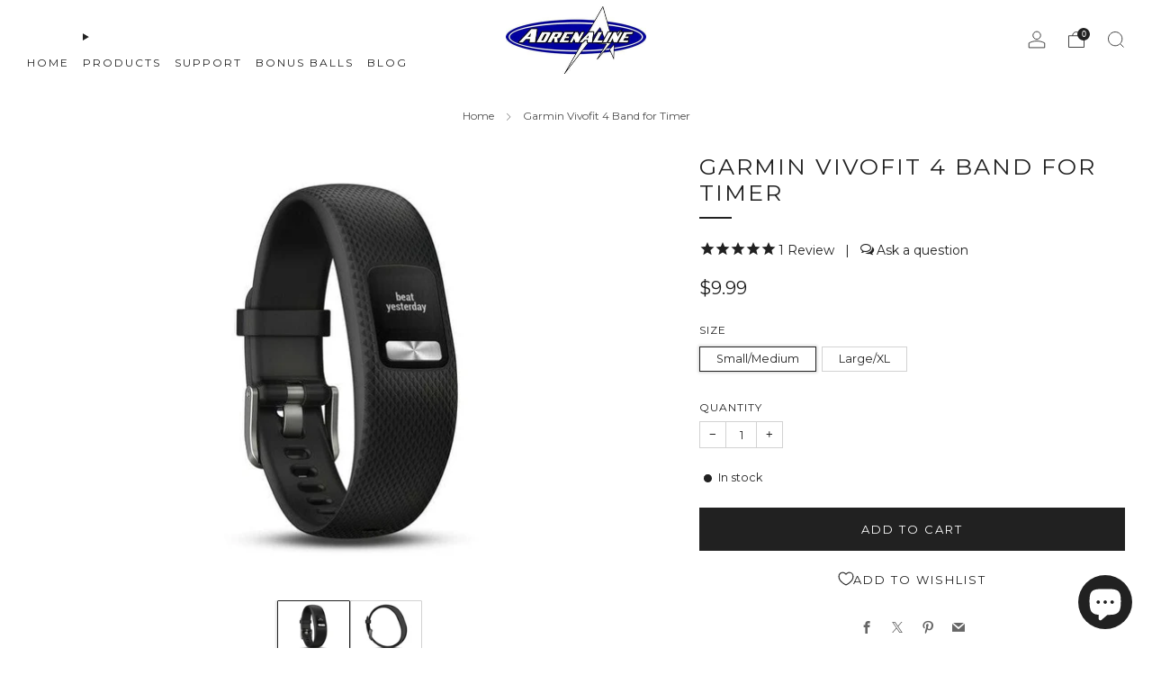

--- FILE ---
content_type: text/javascript
request_url: https://adrenaline.shop/cdn/shop/t/41/assets/zustand-vanilla.lib.js?v=93085296086090749921704725774
body_size: -354
content:
var u=o=>{let e,r=new Set,s=(t,i)=>{let n=typeof t=="function"?t(e):t;if(!Object.is(n,e)){let d=e;e=i??typeof n!="object"?n:Object.assign({},e,n),r.forEach(l=>l(e,d))}},c=()=>e,a={setState:s,getState:c,subscribe:t=>(r.add(t),()=>r.delete(t)),destroy:()=>{(import.meta.env?import.meta.env.MODE:void 0)!=="production"&&console.warn("[DEPRECATED] The `destroy` method will be unsupported in a future version. Instead use unsubscribe function returned by subscribe. Everything will be garbage-collected if store is garbage-collected."),r.clear()}};return e=o(s,c,a),a},b=o=>o?u(o):u;export{b as createStore};
//# sourceMappingURL=/cdn/shop/t/41/assets/zustand-vanilla.lib.js.map?v=93085296086090749921704725774


--- FILE ---
content_type: text/javascript; charset=utf-8
request_url: https://adrenaline.shop/products/garmin-vivofit-4-band-for-timer.js
body_size: 118
content:
{"id":7012406722741,"title":"Garmin Vivofit 4 Band for Timer","handle":"garmin-vivofit-4-band-for-timer","description":"\u003cp\u003eCan't use your Adrenaline Shocker year round? We use Garmin Vivofit 4s as our timers. Easily remove the timer from the timer frame and insert it into this band to make other use of the timer in the off-season. Tons of widgets for fitness, etc. Comes with thick owners manual for Vivofit 4. Requires timer from Adrenaline Shocker (or other Vivofit 4).\u003c\/p\u003e","published_at":"2021-09-28T00:08:34-04:00","created_at":"2021-09-28T00:08:34-04:00","vendor":"Adrenaline","type":"Accessories","tags":["Accessories","Accessories. Accessories: Adrenaline Accessories","Shop All"],"price":999,"price_min":999,"price_max":999,"available":true,"price_varies":false,"compare_at_price":null,"compare_at_price_min":0,"compare_at_price_max":0,"compare_at_price_varies":false,"variants":[{"id":41129231253685,"title":"Small\/Medium","option1":"Small\/Medium","option2":null,"option3":null,"sku":"garminband-01","requires_shipping":true,"taxable":true,"featured_image":{"id":36287610421429,"product_id":7012406722741,"position":1,"created_at":"2023-11-20T23:42:41-05:00","updated_at":"2023-11-20T23:42:41-05:00","alt":"Garmin Vivofit 4 Band for Timer - Adrenaline","width":900,"height":600,"src":"https:\/\/cdn.shopify.com\/s\/files\/1\/0506\/2606\/8661\/products\/garmin-vivofit-4-band-for-timer-861581.jpg?v=1700541761","variant_ids":[41129231253685,41129231286453]},"available":true,"name":"Garmin Vivofit 4 Band for Timer - Small\/Medium","public_title":"Small\/Medium","options":["Small\/Medium"],"price":999,"weight":454,"compare_at_price":null,"inventory_management":null,"barcode":"","featured_media":{"alt":"Garmin Vivofit 4 Band for Timer - Adrenaline","id":28624660955317,"position":1,"preview_image":{"aspect_ratio":1.5,"height":600,"width":900,"src":"https:\/\/cdn.shopify.com\/s\/files\/1\/0506\/2606\/8661\/products\/garmin-vivofit-4-band-for-timer-861581.jpg?v=1700541761"}},"requires_selling_plan":false,"selling_plan_allocations":[]},{"id":41129231286453,"title":"Large\/XL","option1":"Large\/XL","option2":null,"option3":null,"sku":"garminband-02","requires_shipping":true,"taxable":true,"featured_image":{"id":36287610421429,"product_id":7012406722741,"position":1,"created_at":"2023-11-20T23:42:41-05:00","updated_at":"2023-11-20T23:42:41-05:00","alt":"Garmin Vivofit 4 Band for Timer - Adrenaline","width":900,"height":600,"src":"https:\/\/cdn.shopify.com\/s\/files\/1\/0506\/2606\/8661\/products\/garmin-vivofit-4-band-for-timer-861581.jpg?v=1700541761","variant_ids":[41129231253685,41129231286453]},"available":true,"name":"Garmin Vivofit 4 Band for Timer - Large\/XL","public_title":"Large\/XL","options":["Large\/XL"],"price":999,"weight":454,"compare_at_price":null,"inventory_management":null,"barcode":"","featured_media":{"alt":"Garmin Vivofit 4 Band for Timer - Adrenaline","id":28624660955317,"position":1,"preview_image":{"aspect_ratio":1.5,"height":600,"width":900,"src":"https:\/\/cdn.shopify.com\/s\/files\/1\/0506\/2606\/8661\/products\/garmin-vivofit-4-band-for-timer-861581.jpg?v=1700541761"}},"requires_selling_plan":false,"selling_plan_allocations":[]}],"images":["\/\/cdn.shopify.com\/s\/files\/1\/0506\/2606\/8661\/products\/garmin-vivofit-4-band-for-timer-861581.jpg?v=1700541761","\/\/cdn.shopify.com\/s\/files\/1\/0506\/2606\/8661\/products\/garmin-vivofit-4-band-for-timer-238611.jpg?v=1700541761"],"featured_image":"\/\/cdn.shopify.com\/s\/files\/1\/0506\/2606\/8661\/products\/garmin-vivofit-4-band-for-timer-861581.jpg?v=1700541761","options":[{"name":"Size","position":1,"values":["Small\/Medium","Large\/XL"]}],"url":"\/products\/garmin-vivofit-4-band-for-timer","media":[{"alt":"Garmin Vivofit 4 Band for Timer - Adrenaline","id":28624660955317,"position":1,"preview_image":{"aspect_ratio":1.5,"height":600,"width":900,"src":"https:\/\/cdn.shopify.com\/s\/files\/1\/0506\/2606\/8661\/products\/garmin-vivofit-4-band-for-timer-861581.jpg?v=1700541761"},"aspect_ratio":1.5,"height":600,"media_type":"image","src":"https:\/\/cdn.shopify.com\/s\/files\/1\/0506\/2606\/8661\/products\/garmin-vivofit-4-band-for-timer-861581.jpg?v=1700541761","width":900},{"alt":"Garmin Vivofit 4 Band for Timer - Adrenaline","id":28624660988085,"position":2,"preview_image":{"aspect_ratio":1.5,"height":600,"width":900,"src":"https:\/\/cdn.shopify.com\/s\/files\/1\/0506\/2606\/8661\/products\/garmin-vivofit-4-band-for-timer-238611.jpg?v=1700541761"},"aspect_ratio":1.5,"height":600,"media_type":"image","src":"https:\/\/cdn.shopify.com\/s\/files\/1\/0506\/2606\/8661\/products\/garmin-vivofit-4-band-for-timer-238611.jpg?v=1700541761","width":900}],"requires_selling_plan":false,"selling_plan_groups":[]}

--- FILE ---
content_type: text/javascript; charset=utf-8
request_url: https://adrenaline.shop/products/garmin-vivofit-4-band-for-timer.js
body_size: 227
content:
{"id":7012406722741,"title":"Garmin Vivofit 4 Band for Timer","handle":"garmin-vivofit-4-band-for-timer","description":"\u003cp\u003eCan't use your Adrenaline Shocker year round? We use Garmin Vivofit 4s as our timers. Easily remove the timer from the timer frame and insert it into this band to make other use of the timer in the off-season. Tons of widgets for fitness, etc. Comes with thick owners manual for Vivofit 4. Requires timer from Adrenaline Shocker (or other Vivofit 4).\u003c\/p\u003e","published_at":"2021-09-28T00:08:34-04:00","created_at":"2021-09-28T00:08:34-04:00","vendor":"Adrenaline","type":"Accessories","tags":["Accessories","Accessories. Accessories: Adrenaline Accessories","Shop All"],"price":999,"price_min":999,"price_max":999,"available":true,"price_varies":false,"compare_at_price":null,"compare_at_price_min":0,"compare_at_price_max":0,"compare_at_price_varies":false,"variants":[{"id":41129231253685,"title":"Small\/Medium","option1":"Small\/Medium","option2":null,"option3":null,"sku":"garminband-01","requires_shipping":true,"taxable":true,"featured_image":{"id":36287610421429,"product_id":7012406722741,"position":1,"created_at":"2023-11-20T23:42:41-05:00","updated_at":"2023-11-20T23:42:41-05:00","alt":"Garmin Vivofit 4 Band for Timer - Adrenaline","width":900,"height":600,"src":"https:\/\/cdn.shopify.com\/s\/files\/1\/0506\/2606\/8661\/products\/garmin-vivofit-4-band-for-timer-861581.jpg?v=1700541761","variant_ids":[41129231253685,41129231286453]},"available":true,"name":"Garmin Vivofit 4 Band for Timer - Small\/Medium","public_title":"Small\/Medium","options":["Small\/Medium"],"price":999,"weight":454,"compare_at_price":null,"inventory_management":null,"barcode":"","featured_media":{"alt":"Garmin Vivofit 4 Band for Timer - Adrenaline","id":28624660955317,"position":1,"preview_image":{"aspect_ratio":1.5,"height":600,"width":900,"src":"https:\/\/cdn.shopify.com\/s\/files\/1\/0506\/2606\/8661\/products\/garmin-vivofit-4-band-for-timer-861581.jpg?v=1700541761"}},"requires_selling_plan":false,"selling_plan_allocations":[]},{"id":41129231286453,"title":"Large\/XL","option1":"Large\/XL","option2":null,"option3":null,"sku":"garminband-02","requires_shipping":true,"taxable":true,"featured_image":{"id":36287610421429,"product_id":7012406722741,"position":1,"created_at":"2023-11-20T23:42:41-05:00","updated_at":"2023-11-20T23:42:41-05:00","alt":"Garmin Vivofit 4 Band for Timer - Adrenaline","width":900,"height":600,"src":"https:\/\/cdn.shopify.com\/s\/files\/1\/0506\/2606\/8661\/products\/garmin-vivofit-4-band-for-timer-861581.jpg?v=1700541761","variant_ids":[41129231253685,41129231286453]},"available":true,"name":"Garmin Vivofit 4 Band for Timer - Large\/XL","public_title":"Large\/XL","options":["Large\/XL"],"price":999,"weight":454,"compare_at_price":null,"inventory_management":null,"barcode":"","featured_media":{"alt":"Garmin Vivofit 4 Band for Timer - Adrenaline","id":28624660955317,"position":1,"preview_image":{"aspect_ratio":1.5,"height":600,"width":900,"src":"https:\/\/cdn.shopify.com\/s\/files\/1\/0506\/2606\/8661\/products\/garmin-vivofit-4-band-for-timer-861581.jpg?v=1700541761"}},"requires_selling_plan":false,"selling_plan_allocations":[]}],"images":["\/\/cdn.shopify.com\/s\/files\/1\/0506\/2606\/8661\/products\/garmin-vivofit-4-band-for-timer-861581.jpg?v=1700541761","\/\/cdn.shopify.com\/s\/files\/1\/0506\/2606\/8661\/products\/garmin-vivofit-4-band-for-timer-238611.jpg?v=1700541761"],"featured_image":"\/\/cdn.shopify.com\/s\/files\/1\/0506\/2606\/8661\/products\/garmin-vivofit-4-band-for-timer-861581.jpg?v=1700541761","options":[{"name":"Size","position":1,"values":["Small\/Medium","Large\/XL"]}],"url":"\/products\/garmin-vivofit-4-band-for-timer","media":[{"alt":"Garmin Vivofit 4 Band for Timer - Adrenaline","id":28624660955317,"position":1,"preview_image":{"aspect_ratio":1.5,"height":600,"width":900,"src":"https:\/\/cdn.shopify.com\/s\/files\/1\/0506\/2606\/8661\/products\/garmin-vivofit-4-band-for-timer-861581.jpg?v=1700541761"},"aspect_ratio":1.5,"height":600,"media_type":"image","src":"https:\/\/cdn.shopify.com\/s\/files\/1\/0506\/2606\/8661\/products\/garmin-vivofit-4-band-for-timer-861581.jpg?v=1700541761","width":900},{"alt":"Garmin Vivofit 4 Band for Timer - Adrenaline","id":28624660988085,"position":2,"preview_image":{"aspect_ratio":1.5,"height":600,"width":900,"src":"https:\/\/cdn.shopify.com\/s\/files\/1\/0506\/2606\/8661\/products\/garmin-vivofit-4-band-for-timer-238611.jpg?v=1700541761"},"aspect_ratio":1.5,"height":600,"media_type":"image","src":"https:\/\/cdn.shopify.com\/s\/files\/1\/0506\/2606\/8661\/products\/garmin-vivofit-4-band-for-timer-238611.jpg?v=1700541761","width":900}],"requires_selling_plan":false,"selling_plan_groups":[]}